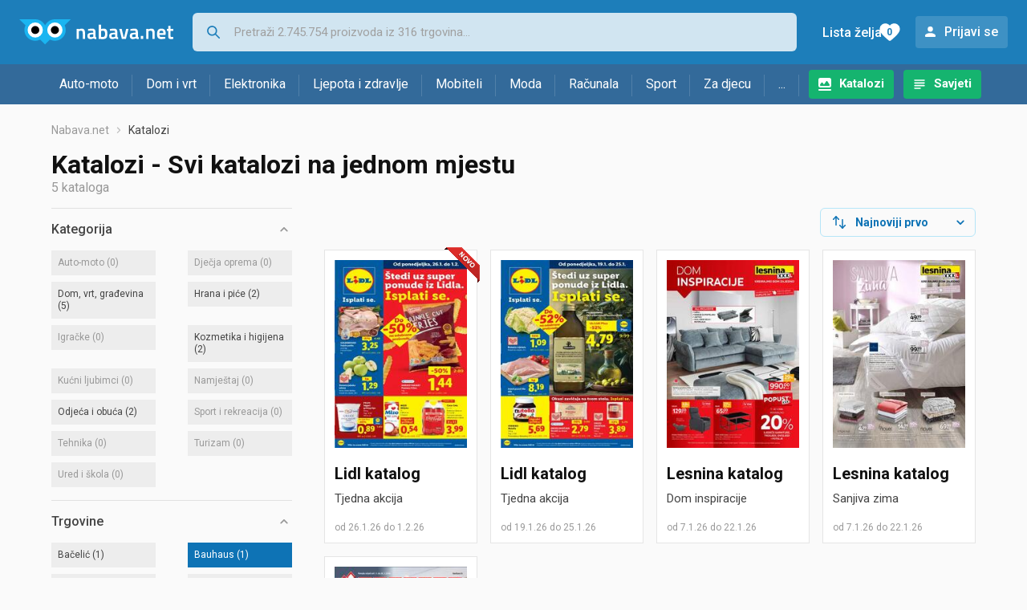

--- FILE ---
content_type: text/html;charset=utf-8
request_url: https://www.nabava.net/katalozi?&s=31&s=3&s=32
body_size: 9481
content:
































   
   
   
   
      
   













































   
   
   
   
      
   








<!DOCTYPE html>
<html lang="hr">
<head>
    <meta charset="utf-8">

    
    
     
     
    <title>Katalozi - Svi katalozi na jednom mjestu</title>
    <meta http-equiv="X-UA-Compatible" content="IE=edge">
    <meta name="viewport" content="width=device-width, initial-scale=1, maximum-scale=1, shrink-to-fit=no, user-scalable=0">
    <meta name="mobile-web-app-capable" content="yes">
    <meta name="apple-mobile-web-app-capable" content="yes">
    <meta name="apple-mobile-web-app-status-bar-style" content="black-translucent">

    
    <meta name="referrer" content="origin-when-cross-origin">

    <meta name="description" content="Svi katalozi, akcije i popusti na jednom mjestu. Lidl, Kaufland, Konzum, Plodine, Interspar, DM katalog.">

    
    
    <meta name="apple-itunes-app" content="app-id=1100660049">
    
    

    <meta property="og:title" content="Katalozi - Svi katalozi na jednom mjestu">
    
    

    
    
        <meta name="robots" content="NOINDEX" data-log-ga-event data-event-category="Errors & warnings" data-event-action="NOINDEX" data-event-label="REQUESTED_URL: katalozi" data-trigger="non-interaction" />
        
    

    <link rel="icon" href="/static/slike/favicon.ico">
    <link rel="apple-touch-icon" href="/static/slike/logo/apple-touch-icon-graybg.png">
    <link rel="search" href="https://www.nabava.net/static/opensearch/nabava.net-opensearch.xml" title="Pretraživanje Nabava.net" type="application/opensearchdescription+xml">
    

    

    
































   
   
   
   
      
   















    
    
    
    
    <link rel="stylesheet" type="text/css" media="screen" href="/bundles/css/gzip_N377395562/vendor.css" />


    
    <script type="text/javascript" src="/bundles/js/gzip_N442858653/vendor.js" ></script>

    
    

    
    <link rel="stylesheet" type="text/css" media="screen" href="/bundles/css/gzip_N1263239885/redesign2020.css" />


    
    <script type="text/javascript" src="/bundles/js/gzip_1034850258/redesign2020.js" ></script>


    <script type="text/javascript">
      site.state.ctx = "";
   	  site.state.currentPage = "catalogs";
      site.state.idsToCheck = [];
   	  site.state.productId = "";
   	  site.state.requestedUrl = "katalozi";
      site.state.user.hashedEmail = "";
      site.state.user.gaId = "";
      site.state.user.loggedIn = false;
      site.state.noOfItemsInAutocomplete = 6;
   	  site.state.webDomainId = 1;
      site.state.urls = {
              chartjs: "/static/redesign2020/vendor/Chart.min.js",
              ballooncss: "/static/redesign2020/vendor/balloon.css",
              leafletjs: "/static/redesign2020/vendor/leaflet/leaflet.js",
              leafletcss: "/static/redesign2020/vendor/leaflet/leaflet.css",
              quagga: "/static/redesign2020/vendor/quagga-0.12.1.min.js",
      };
   	  site.init();
   	  
   </script>
   
    
   
   
























































<script async='async' src='https://securepubads.g.doubleclick.net/tag/js/gpt.js' crossorigin="anonymous"></script>

<script type='text/javascript'>
	window.googletag = window.googletag || {cmd: []};
	googletag.cmd.push(function() {
		























































































































	
		
			
				googletag.defineSlot('/1033846/nabava.net_Lijevo_300x250', [[300,160],[300,250],[300,600]], 'div-gpt-ad-1347027521651-Lijevo_300x250').addService(googletag.pubads());
				
			
			
		
	

















































































































































































































































	
		
			
				googletag.defineSlot('/1033846/nabava.net_Sredina_1x1', [[1,1],[300,50],[300,100],[300,150],[300,250],[320,50],[320,100],[728,90],[970,90],[970,250]], 'div-gpt-ad-1347027521651-Sredina_1x1').addService(googletag.pubads());
				
			
			
		
	


























		
		
		
		
			googletag.pubads().setTargeting("dfp_catalo", "many");
		
		
		
			googletag.pubads().setTargeting("uri", "/katalozi");
		
		
			
		googletag.pubads().enableSingleRequest();
		googletag.pubads().collapseEmptyDivs();
 

		googletag.enableServices();
	});
</script>


   
    
    <link rel="stylesheet" href="https://fonts.googleapis.com/css?family=Roboto:300,400,500,700,900&subset=latin,latin-ext&display=swap" />

	
    
































   
   
   
   
      
   






<script>
dataLayer = [];
function gtag(){dataLayer.push(arguments);}


<!-- GA4 Parametri/varijable -->





<!-- GA4 Eventovi -->








</script>

<!-- XXX Seekandhit tracking code -->

  

  
  <!-- XXX Seekandhit tracking code -->
<script>
$(document).on('submit', '.header__search-form', function(){	
  var inputText = $('.header__search-form-input--search').val();
	
  var trackingData = {
    'searchTerm': inputText,
	'selectedTerm': '',
	'pageType': site.state.currentPage,
	'userId': parseInt(site.state.user.gaId) || null,
	'loggedInStatus': site.state.user.loggedIn.toString(),
	'emailValue': site.state.user.hashedEmail || ''
  };
  
  dataLayer.push({
    'event': 'gtmt.search',
    'trackingData': trackingData
  });
})
</script>
  































   
   
   
   
      
   






<!-- XXX Seekandhit tracking code -->
<script>
function calculateRedirectCost(priceArrays, price) {
    for (let i = 0; i < priceArrays.length; i++) {
        // priceArray format: [fromPrice, toPrice, redirectCost]
    	const priceArray = priceArrays[i];
        const fromPrice = priceArray[0];
        const endPrice = priceArray[1];
        const redirectCost = priceArray[2];

        if (endPrice === null) {
            // Handles the case where endPrice is null (infinity)
            if (price >= fromPrice) {
                return redirectCost;
            }
        } else {
            if ((price >= fromPrice) && (price < endPrice)) {
                return redirectCost;
            }
        }
    }
    
    // If no matching range is found (ideally should never happen)
    return null;
}

$(document).on('click', '.offer__buttons-to-store', function () {
	
	<!-- Navigation bar information -->
	var navigationCategory, productCategory, productSubcategory;
	if($("ol.breadcrumbs li").length < 5){
	  var navigationCategory =  $(".breadcrumbs__item:nth-child(2)").find("a").text();
	  var productCategory = $(".breadcrumbs__item:nth-child(3)").find("a").text();
	  var productSubcategory = $(".breadcrumbs__item:nth-child(4)").find("a").text();

	} else {
	  var navigationCategory =  $(".breadcrumbs__item:nth-child(2)").find("a").text();
	  var productCategory = $(".breadcrumbs__item:nth-last-child(3)").find("a").text();
	  var productSubcategory = $(".breadcrumbs__item:nth-last-child(2)").find("a").text();		
	}
	
	<!-- Offer information -->
	var offerName = $(this).closest('.offer').find('.offer__name h2').text();
	var offerId = $(this).closest('.offer').find('.offer__buttons-wishlist').data("id").toString();
	var offerPrice = $(this).closest('.offer').find('.offer__price:first').text().slice(0,-2);
	offerPrice = parseFloat(offerPrice.replace(/\./g, '').replace(',', '.'));
	
	
		
	
	var offerRedirectionPrice = calculateRedirectCost([], offerPrice);
	if (($(this).closest('.offer').hasClass("offer--featured")) && (offerRedirectionPrice !== null)) {
		offerRedirectionPrice *= 1.3;
		offerRedirectionPrice = parseFloat(offerRedirectionPrice.toFixed(2));
	}
	
	<!-- Product information -->
	var productName = $(".product-page__title").text();
	var productId = site.state.productId;
	
	
	<!-- Other information -->
	var pageType = site.state.currentPage;
	var currency = 'EUR';
	var userId = parseInt(site.state.user.gaId) || null;
	var loggedInStatus = site.state.user.loggedIn.toString();
	var emailValue = site.state.user.hashedEmail || '';
	
	dataLayer.push({
		'event': 'gtmt.paidClick',
		'trackingData':{
			'navigationCategory': navigationCategory,
			'productCategory': productCategory,
			'productSubcategory': productSubcategory,
			'offerName': offerName,
			'offerId': offerId,
			'offerPrice': offerPrice,
			'offerRedirectionPrice': offerRedirectionPrice,
			'pageType': pageType,
			'currency': currency,
			'userId': userId,
			'productId': productId,
			'productName': productName,
			'loggedInStatus': loggedInStatus,
			'emailValue': emailValue
		}
	});
});

</script>


<!-- Google Tag Manager -->
<script>(function(w,d,s,l,i){w[l]=w[l]||[];w[l].push({'gtm.start':
new Date().getTime(),event:'gtm.js'});var f=d.getElementsByTagName(s)[0],
j=d.createElement(s),dl=l!='dataLayer'?'&l='+l:'';j.async=true;j.src=
'https://www.googletagmanager.com/gtm.js?id='+i+dl;f.parentNode.insertBefore(j,f);
})(window,document,'script','dataLayer','GTM-TMSBNPC');</script>
<!-- End Google Tag Manager -->
        
    <script type="application/ld+json">
    {
      "@context" : "https://schema.org",
      "@type" : "WebSite",
      "name" : "Nabava.net",
      "url" : "https://www.nabava.net"
    }
  </script>
  
</head>


<body  >
    <header class="header ">
        <div class="header__first-row">
            <a class="header__logo header__logo--full" href="/" title="Nabava.net - gdje pametna kupnja započinje"><img src="/static/redesign2020/images/logo-full-1.svg" alt="Nabava.net" width="229" height="40"></a>
            <a class="header__logo header__logo--normal" href="/" title="Nabava.net - gdje pametna kupnja započinje"><img src="/static/redesign2020/images/logo-simple-1.svg" alt="Nabava.net" width="192" height="32"></a>
            <a class="header__logo header__logo--minimal" href="/" title="Nabava.net - gdje pametna kupnja započinje"><img src="/static/redesign2020/images/logo-basic.svg" alt="Nabava.net" width="65" height="32"></a>

            <form class="header__search-form" action="/search.php" method="GET">
                
	                
                <input class="header__search-form-input header__search-form-input--search" id="headerSearch" type="search" name="q" autocomplete="off" tabIndex="1" placeholder="Pretraži 2.745.754 proizvoda iz 316 trgovina..." value="" >
		        
                
                
                
            </form>
            
            <div class="header__first-row-links">
				
	                <a class='header__link header__link-catalog' href="/katalozi">Katalozi</a>
                
                
	                
	                
	                	
	                	<a class='header__link header__link-articles' href="/clanci">Savjeti</a>
	                	
                	
                
                <a class='header__link header__link-wishlist' href="/wishlist">
                	<span class="header__link-wishlist-label">Lista želja</span>
                	<span class="header__link-wishlist-counter wishlist-quantity">0</span>
                </a>

                
                    
                    
                        <div data-modal-url="/login" class='header__link header__link-login' data-show-modal>Prijavi se</div>
                    
                
            </div>
            <div class="header__toggle-buttons">
                <div class="header__toggle-search"></div>
                
                <a href="/wishlist" class="header__link header__link-wishlist hidden--desktop hidden--tablet">
                    <span class="header__link-wishlist-counter wishlist-quantity ">0</span>
                </a>
                <div class="header__toggle-menu"></div>
            </div>
        </div>

        <nav class="nav" data-body-scroll-lock-ignore="true">
            <div class="nav__links">
                
                
            
            
            	  
	                <a class='nav__link nav__link--catalog' href="/katalozi">Katalozi</a>
                
                
                
                   
                   <a class='nav__link nav__link--articles' href="/clanci">Savjeti</a>
                
                 

            </div>

            
            
                
                
                    <a href="/logout" class='nav__account-login'>Prijavi se</a>
                
            

            <ul class="nav__sections">
                
                
                    <li class="nav__section" data-name="2188">
                        
                        <a class="nav__section-name " href="/auto-moto">Auto-moto</a>
                        
                        
                        
                        <div class="nav__section-dropdown nav__section-dropdown--left">
                            <div class="nav__popular-categories">
                                <div class="nav__popular-categories-title">Popularno</div>
                                
                                
                                    <a class="nav__popular-category" href="/zimske-auto-gume">Zimske auto gume</a>
                                
                                    <a class="nav__popular-category" href="/cjelogodisnje-gume">Cjelogodišnje gume</a>
                                
                                    <a class="nav__popular-category" href="/ljetne-auto-gume">Ljetne auto gume</a>
                                
                                    <a class="nav__popular-category" href="/auto-zarulje">Auto žarulje</a>
                                
                                    <a class="nav__popular-category" href="/polirke">Polirke</a>
                                
                            </div>
                            
                            <div class="nav__popular-categories">
                                <div class="nav__popular-categories-title">Izdvojeno</div>
                                
                                    <a class="nav__popular-category" href="/punjaci-za-elektricna-vozila">Punjači za električna vozila</a>
                                
                                    <a class="nav__popular-category" href="/autoradio">Autoradio</a>
                                
                                    <a class="nav__popular-category" href="/autopresvlake">Autopresvlake</a>
                                
                                    <a class="nav__popular-category" href="/kamere-za-auto">Kamere za auto</a>
                                
                                    <a class="nav__popular-category" href="/auto-cerade">Auto cerade</a>
                                
                            </div>                            
                            
                            <div class="nav__loading"><div class="nav__loading__loader"></div></div>
                            
                        </div>
                    </li>
                
                
                    <li class="nav__section" data-name="2191">
                        
                        <a class="nav__section-name " href="/dom-i-vrt">Dom i vrt</a>
                        
                        
                        
                        <div class="nav__section-dropdown nav__section-dropdown--left">
                            <div class="nav__popular-categories">
                                <div class="nav__popular-categories-title">Popularno</div>
                                
                                
                                    <a class="nav__popular-category" href="/stapni-usisavaci">Štapni usisavači</a>
                                
                                    <a class="nav__popular-category" href="/hladnjaci-s-ledenicom">Hladnjaci s ledenicom</a>
                                
                                    <a class="nav__popular-category" href="/perilice-rublja">Perilice rublja</a>
                                
                                    <a class="nav__popular-category" href="/klima-uredaji">Klima uređaji</a>
                                
                                    <a class="nav__popular-category" href="/aparati-za-kavu">Aparati za kavu</a>
                                
                            </div>
                            
                            <div class="nav__popular-categories">
                                <div class="nav__popular-categories-title">Izdvojeno</div>
                                
                                    <a class="nav__popular-category" href="/blanjalice">Blanjalice</a>
                                
                                    <a class="nav__popular-category" href="/pile">Pile</a>
                                
                                    <a class="nav__popular-category" href="/aparati-za-tjesteninu">Aparati za tjesteninu</a>
                                
                                    <a class="nav__popular-category" href="/aparati-za-vakumiranje">Aparati za vakumiranje</a>
                                
                                    <a class="nav__popular-category" href="/grijalice-i-radijatori">Grijalice i radijatori</a>
                                
                            </div>                            
                            
                            <div class="nav__loading"><div class="nav__loading__loader"></div></div>
                            
                        </div>
                    </li>
                
                
                    <li class="nav__section" data-name="2194">
                        
                        <a class="nav__section-name " href="/elektronika">Elektronika</a>
                        
                        
                        
                        <div class="nav__section-dropdown nav__section-dropdown--left">
                            <div class="nav__popular-categories">
                                <div class="nav__popular-categories-title">Popularno</div>
                                
                                
                                    <a class="nav__popular-category" href="/mobiteli">Mobiteli</a>
                                
                                    <a class="nav__popular-category" href="/prijenosna-racunala">Prijenosna računala</a>
                                
                                    <a class="nav__popular-category" href="/monitori">Monitori</a>
                                
                                    <a class="nav__popular-category" href="/televizori">Televizori</a>
                                
                                    <a class="nav__popular-category" href="/graficke-kartice">Grafičke kartice</a>
                                
                            </div>
                            
                            <div class="nav__loading"><div class="nav__loading__loader"></div></div>
                            
                        </div>
                    </li>
                
                
                    <li class="nav__section" data-name="2197">
                        
                        <a class="nav__section-name " href="/ljepota-i-zdravlje">Ljepota i zdravlje</a>
                        
                        
                        
                        <div class="nav__section-dropdown nav__section-dropdown--left">
                            <div class="nav__popular-categories">
                                <div class="nav__popular-categories-title">Popularno</div>
                                
                                
                                    <a class="nav__popular-category" href="/elektricne-cetkice-za-zube">Električne četkice za zube</a>
                                
                                    <a class="nav__popular-category" href="/tlakomjeri">Tlakomjeri</a>
                                
                                    <a class="nav__popular-category" href="/sisaci-i-trimeri">Šišači i trimeri</a>
                                
                                    <a class="nav__popular-category" href="/susilo-za-kosu">Sušilo za kosu</a>
                                
                                    <a class="nav__popular-category" href="/muski-parfemi">Muški parfemi</a>
                                
                            </div>
                            
                            <div class="nav__popular-categories">
                                <div class="nav__popular-categories-title">Izdvojeno</div>
                                
                                    <a class="nav__popular-category" href="/osobne-vage">Osobne vage</a>
                                
                                    <a class="nav__popular-category" href="/aspiratori-za-nos">Aspiratori za nos</a>
                                
                                    <a class="nav__popular-category" href="/ipl-uredaji">IPL uređaji</a>
                                
                                    <a class="nav__popular-category" href="/tlakomjeri">Tlakomjeri</a>
                                
                                    <a class="nav__popular-category" href="/tusevi-za-zube">Tuševi za zube</a>
                                
                            </div>                            
                            
                            <div class="nav__loading"><div class="nav__loading__loader"></div></div>
                            
                        </div>
                    </li>
                
                
                    <li class="nav__section" data-name="2200">
                        
                        <a class="nav__section-name nav__section-name--no-dropdown" href="/mobiteli">Mobiteli</a>
                        
                        
                        
                        <div class="nav__section-dropdown nav__section-dropdown--center">
                            <div class="nav__popular-categories">
                                <div class="nav__popular-categories-title">Popularno</div>
                                
                                
                                    <a class="nav__popular-category" href="/mobiteli">Mobiteli</a>
                                
                            </div>
                            
                            <div class="nav__loading"><div class="nav__loading__loader"></div></div>
                            
                        </div>
                    </li>
                
                
                    <li class="nav__section" data-name="2203">
                        
                        <a class="nav__section-name " href="/moda">Moda</a>
                        
                        
                        
                        <div class="nav__section-dropdown nav__section-dropdown--center">
                            <div class="nav__popular-categories">
                                <div class="nav__popular-categories-title">Popularno</div>
                                
                                
                                    <a class="nav__popular-category" href="/satovi">Satovi</a>
                                
                                    <a class="nav__popular-category" href="/muske-jakne-i-kaputi">Muške jakne i kaputi</a>
                                
                                    <a class="nav__popular-category" href="/zenske-jakne">Ženske jakne</a>
                                
                                    <a class="nav__popular-category" href="/zenske-cizme-i-gleznjace">Ženske čizme i gležnjače</a>
                                
                                    <a class="nav__popular-category" href="/muske-cipele">Muške cipele</a>
                                
                            </div>
                            
                            <div class="nav__popular-categories">
                                <div class="nav__popular-categories-title">Izdvojeno</div>
                                
                                    <a class="nav__popular-category" href="/novcanici">Novčanici</a>
                                
                                    <a class="nav__popular-category" href="/putni-jastuci">Putni jastuci</a>
                                
                                    <a class="nav__popular-category" href="/neseseri">Neseseri</a>
                                
                                    <a class="nav__popular-category" href="/kisobrani">Kišobrani</a>
                                
                                    <a class="nav__popular-category" href="/uklanjaci-mucica">Uklanjači mucica</a>
                                
                            </div>                            
                            
                            <div class="nav__loading"><div class="nav__loading__loader"></div></div>
                            
                        </div>
                    </li>
                
                
                    <li class="nav__section" data-name="2206">
                        
                        <a class="nav__section-name " href="/racunala">Računala</a>
                        
                        
                        
                        <div class="nav__section-dropdown nav__section-dropdown--center">
                            <div class="nav__popular-categories">
                                <div class="nav__popular-categories-title">Popularno</div>
                                
                                
                                    <a class="nav__popular-category" href="/prijenosna-racunala">Prijenosna računala</a>
                                
                                    <a class="nav__popular-category" href="/monitori">Monitori</a>
                                
                                    <a class="nav__popular-category" href="/graficke-kartice">Grafičke kartice</a>
                                
                                    <a class="nav__popular-category" href="/radna-memorija-ram">Radna memorija (RAM)</a>
                                
                                    <a class="nav__popular-category" href="/ssd-disk">SSD disk</a>
                                
                            </div>
                            
                            <div class="nav__popular-categories">
                                <div class="nav__popular-categories-title">Izdvojeno</div>
                                
                                    <a class="nav__popular-category" href="/access-point">Access point</a>
                                
                                    <a class="nav__popular-category" href="/e-book-reader">E-Book reader</a>
                                
                                    <a class="nav__popular-category" href="/gaming-volani">Gaming volani</a>
                                
                                    <a class="nav__popular-category" href="/olovke-za-tablete">Olovke za tablete</a>
                                
                                    <a class="nav__popular-category" href="/graficki-tableti">Grafički tableti</a>
                                
                            </div>                            
                            
                            <div class="nav__loading"><div class="nav__loading__loader"></div></div>
                            
                        </div>
                    </li>
                
                
                    <li class="nav__section" data-name="2209">
                        
                        <a class="nav__section-name " href="/sport">Sport</a>
                        
                        
                        
                        <div class="nav__section-dropdown nav__section-dropdown--right">
                            <div class="nav__popular-categories">
                                <div class="nav__popular-categories-title">Popularno</div>
                                
                                
                                    <a class="nav__popular-category" href="/trake-za-trcanje">Trake za trčanje</a>
                                
                                    <a class="nav__popular-category" href="/elektricni-romobili">Električni romobili</a>
                                
                                    <a class="nav__popular-category" href="/fitness-narukvice-i-satovi">Fitness narukvice i satovi</a>
                                
                                    <a class="nav__popular-category" href="/elektricni-bicikli">Električni bicikli</a>
                                
                                    <a class="nav__popular-category" href="/bicikli">Bicikli</a>
                                
                            </div>
                            
                            <div class="nav__popular-categories">
                                <div class="nav__popular-categories-title">Izdvojeno</div>
                                
                                    <a class="nav__popular-category" href="/hoverboard">Hoverboard</a>
                                
                                    <a class="nav__popular-category" href="/steperi">Steperi</a>
                                
                                    <a class="nav__popular-category" href="/sobni-bicikli">Sobni bicikli</a>
                                
                                    <a class="nav__popular-category" href="/utezi-i-sipke">Utezi i šipke</a>
                                
                                    <a class="nav__popular-category" href="/orbitrek">Orbitrek</a>
                                
                                    <a class="nav__popular-category" href="/proteini">Proteini</a>
                                
                            </div>                            
                            
                            <div class="nav__loading"><div class="nav__loading__loader"></div></div>
                            
                        </div>
                    </li>
                
                
                    <li class="nav__section" data-name="2212">
                        
                        <a class="nav__section-name " href="/za-djecu">Za djecu</a>
                        
                        
                        
                        <div class="nav__section-dropdown nav__section-dropdown--right">
                            <div class="nav__popular-categories">
                                <div class="nav__popular-categories-title">Popularno</div>
                                
                                
                                    <a class="nav__popular-category" href="/drustvene-igre">Društvene igre</a>
                                
                                    <a class="nav__popular-category" href="/lego-kocke">Lego kocke</a>
                                
                                    <a class="nav__popular-category" href="/djecji-satovi">Dječji satovi</a>
                                
                                    <a class="nav__popular-category" href="/autosjedalice">Autosjedalice</a>
                                
                                    <a class="nav__popular-category" href="/djecja-kolica">Dječja kolica</a>
                                
                            </div>
                            
                            <div class="nav__popular-categories">
                                <div class="nav__popular-categories-title">Izdvojeno</div>
                                
                                    <a class="nav__popular-category" href="/auti-za-djecu">Auti za djecu</a>
                                
                                    <a class="nav__popular-category" href="/djecja-zastita">Dječja zaštita</a>
                                
                                    <a class="nav__popular-category" href="/putni-krevetici">Putni krevetići</a>
                                
                                    <a class="nav__popular-category" href="/baby-monitori">Baby Monitori</a>
                                
                                    <a class="nav__popular-category" href="/njihaljke-za-bebe">Njihaljke za bebe</a>
                                
                            </div>                            
                            
                            <div class="nav__loading"><div class="nav__loading__loader"></div></div>
                            
                        </div>
                    </li>
                
                
                    <li class="nav__section" data-name="2215">
                        
                        <a class="nav__section-name " href="/ostalo">...</a>
                        
                        
                        
                        <div class="nav__section-dropdown nav__section-dropdown--right">
                            <div class="nav__popular-categories">
                                <div class="nav__popular-categories-title">Popularno</div>
                                
                                
                                    <a class="nav__popular-category" href="/nekategorizirano">Nekategorizirano</a>
                                
                                    <a class="nav__popular-category" href="/baterije">Baterije</a>
                                
                                    <a class="nav__popular-category" href="/kalkulatori">Kalkulatori</a>
                                
                                    <a class="nav__popular-category" href="/kave">Kave</a>
                                
                                    <a class="nav__popular-category" href="/papiri">Papiri</a>
                                
                            </div>
                            
                            <div class="nav__loading"><div class="nav__loading__loader"></div></div>
                            
                        </div>
                    </li>
                
            </ul>
        </nav>

    </header>

    <div class="content-overlay "></div>

    <main class="content  ">

        
        
       	























	
			
		
			
			
				
				
					
					<div class="topbannercontainer">		
					
					<div id='div-gpt-ad-1347027521651-Sredina_1x1'>
						<script>
						googletag.cmd.push(function() { googletag.display('div-gpt-ad-1347027521651-Sredina_1x1'); });
						</script>
					</div>
					
					
					</div>		
						
				
			
		
	


        

        
         



































   
   
   
   
      
   





















<nav>
    <ol class="breadcrumbs ">
        
            <li class="breadcrumbs__item">
                <a class="breadcrumbs__link" href="/" title="Nabava.net">Nabava.net</a>
                
                
            </li>
        
        
            
            
                
                
                

                
                
                
            
        

        
        
        
            
        
        
            <li class="breadcrumbs__item"><span class="breadcrumbs__last-item">Katalozi</span></li>
        
    </ol>
</nav>

<script type="application/ld+json">
{
  "@context": "https://schema.org",
  "@type": "BreadcrumbList",
  "itemListElement": [{
	"@type": "ListItem", "position": 1, "name": "Nabava.net", "item": "https://www.nabava.net"}
 ] }
</script>

<h1 class="page-title page-title--with-result-number">Katalozi - Svi katalozi na jednom mjestu</h1>
<div class="page-result-number page-result-number--catalogs">
    5
    kataloga
</div>

<div class="container-with-sidebar">
    <div class="container-with-sidebar__contents">
        































   
   
   
   
      
   










<div class="search-results-header">

	
    
   	
		<div class="search-results-header__filters">
	        <div class="search-results-header__button search-results-header__button--filter hidden--desktop" data-action="open-filter-sidebar">
	          <img src="/static/redesign2020/images/filter-icon.svg" alt="Filtriraj">
	          <span>Filtriraj</span>
	        </div>
	    </div>
    
    	<div class="search-results-header__user-settings">
	        
	        <form id="catalog-header-form" action="/katalozi" method="get">
	   			<div class="user-settings-dropdown user-settings-dropdown--sort">
		            <select id="kPostavke.sortTypeCatalog" name="kPostavke.sortTypeCatalog" class="user-settings-dropdown__select" data-event-label="Catalog view preferences search sort change" data-event-category="UI events" data-event-action="Catalog view preferences click" data-event-trigger="onchange">
		                
		                    <option value="1">
		                        Najnoviji prvo
		                    </option>
		                
		                    <option value="2">
		                        Istječu prvo
		                    </option>
		                
		                    <option value="3">
		                        Najpopularniji prvo
		                    </option>
		                
		            </select>
	        	</div>
	        </form>
        </div>
        
</div>

<div class="catalog-grid">
    
        
































   
   
   
   
      
   

























<div class="catalog new-badge new-badge--with-border">
    <a title="Lidl - Tjedna akcija (Otvara u novom prozoru)" href="/out.php?catalog=95147&fullUrl=https%3a%2f%2fwww.nabava.net%2fkatalozi%2flidl-katalog" data-log-ga-event data-event-category="Catalog click" data-event-action="CatalogStore Lidl" data-event-label="CatalogId 95147">
        <img class="catalog__image" src="/slike/katalozi/2026/01/95147/thumb_lidl.jpg" alt="Lidl - Tjedna akcija"  loading="lazy" width="150" height="212" />
        <h2 class="catalog__store">Lidl
            katalog
        </h2>
    </a>
    <h3 class="catalog__name">
        Tjedna akcija
        
    </h3>
    <div class="catalog__period">
        
            od 26.1.26
        
        
            
            
                do 1.2.26
            
        
    </div>
</div>
    
        
































   
   
   
   
      
   

























<div class="catalog ">
    <a title="Lidl - Tjedna akcija (Otvara u novom prozoru)" href="/out.php?catalog=95047&fullUrl=https%3a%2f%2fwww.nabava.net%2fkatalozi%2flidl__950474" data-log-ga-event data-event-category="Catalog click" data-event-action="CatalogStore Lidl" data-event-label="CatalogId 95047">
        <img class="catalog__image" src="/slike/katalozi/2026/01/95047/thumb_lidl.jpg" alt="Lidl - Tjedna akcija"  loading="lazy" width="150" height="212" />
        <h2 class="catalog__store">Lidl
            katalog
        </h2>
    </a>
    <h3 class="catalog__name">
        Tjedna akcija
        
    </h3>
    <div class="catalog__period">
        
            od 19.1.26
        
        
            
            
                do 25.1.26
            
        
    </div>
</div>
    
        
































   
   
   
   
      
   

























<div class="catalog ">
    <a title="Lesnina - Dom inspiracije (Otvara u novom prozoru)" href="/out.php?catalog=94947&fullUrl=https%3a%2f%2fwww.nabava.net%2fkatalozi%2flesnina-katalog" data-log-ga-event data-event-category="Catalog click" data-event-action="CatalogStore Lesnina" data-event-label="CatalogId 94947">
        <img class="catalog__image" src="/slike/katalozi/2026/01/94947/thumb_lesnina.jpg" alt="Lesnina - Dom inspiracije"  loading="lazy" width="150" height="212" />
        <h2 class="catalog__store">Lesnina
            katalog
        </h2>
    </a>
    <h3 class="catalog__name">
        Dom inspiracije
        
    </h3>
    <div class="catalog__period">
        
            od 7.1.26
        
        
            
            
                do 22.1.26
            
        
    </div>
</div>
    
        
































   
   
   
   
      
   

























<div class="catalog ">
    <a title="Lesnina - Sanjiva zima (Otvara u novom prozoru)" href="/out.php?catalog=94945&fullUrl=https%3a%2f%2fwww.nabava.net%2fkatalozi%2flesnina__949454" data-log-ga-event data-event-category="Catalog click" data-event-action="CatalogStore Lesnina" data-event-label="CatalogId 94945">
        <img class="catalog__image" src="/slike/katalozi/2026/01/94945/thumb_lesnina.jpg" alt="Lesnina - Sanjiva zima"  loading="lazy" width="150" height="212" />
        <h2 class="catalog__store">Lesnina
            katalog
        </h2>
    </a>
    <h3 class="catalog__name">
        Sanjiva zima
        
    </h3>
    <div class="catalog__period">
        
            od 7.1.26
        
        
            
            
                do 22.1.26
            
        
    </div>
</div>
    
        
































   
   
   
   
      
   

























<div class="catalog ">
    <a title="Bauhaus - Siječanj (Otvara u novom prozoru)" href="/out.php?catalog=94931&fullUrl=https%3a%2f%2fwww.nabava.net%2fkatalozi%2fbauhaus-katalog" data-log-ga-event data-event-category="Catalog click" data-event-action="CatalogStore Bauhaus" data-event-label="CatalogId 94931">
        <img class="catalog__image" src="/slike/katalozi/2026/01/94931/thumb_bauhaus.jpg" alt="Bauhaus - Siječanj"  loading="lazy" width="150" height="212" />
        <h2 class="catalog__store">Bauhaus
            katalog
        </h2>
    </a>
    <h3 class="catalog__name">
        Siječanj
        
    </h3>
    <div class="catalog__period">
        
            od 1.1.26
        
        
            
            
                do 28.1.26
            
        
    </div>
</div>
    
</div>

    </div>
    































   
   
   
   
      
   














<div class="sidebar sidebar--filter" data-body-scroll-lock-ignore="true">
	<div class="sidebar__overlay"></div>
	
	<div class="close-sidebar hidden--desktop">
	  <span class="close-sidebar__text">Filtriraj rezultate</span>
	  <div class="close-sidebar__icon-wrapper" data-action="open-filter-sidebar">
	    <img class="close-sidebar__icon" src="/static/redesign2020/images/close.svg">
	  </div>
	</div>


	

    
    <div class="filter filter--opened">
        <div class="filter__name" data-action="open-filter">
            Kategorija
        </div>

        <div class="filter__items">
            
                
                    
                    
                        
                    
                
                
                
                
                
                
































   
   
   
   
      
   








































		
		
			<div
				class="filter__item   filter__item--without-products"
				data-id="filter-item-id-1"
				>
				
				<span class="name">Auto-moto</span>
				
					<span class="filter-count">(0)</span>
				
			</div>
		
	

            
                
                    
                    
                        
                    
                
                
                
                
                
                
































   
   
   
   
      
   








































		
		
			<div
				class="filter__item   filter__item--without-products"
				data-id="filter-item-id-3"
				>
				
				<span class="name">Dječja oprema</span>
				
					<span class="filter-count">(0)</span>
				
			</div>
		
	

            
                
                    
                    
                        
                    
                
                
                
                
                
                
































   
   
   
   
      
   








































		
			<a href="/katalozi?&s=31&s=3&s=32&c=2"
				class="filter__item  "
				data-action='select-filter-item'
				data-id="filter-item-id-2" rel="nofollow">
				 <span class="name">Dom, vrt, građevina </span> 
					<span class="filter-count">(5)</span>
				
			</a>
		
		
	

            
                
                    
                    
                        
                    
                
                
                
                
                
                
































   
   
   
   
      
   








































		
			<a href="/katalozi?&s=31&s=3&s=32&c=4"
				class="filter__item  "
				data-action='select-filter-item'
				data-id="filter-item-id-4" rel="nofollow">
				 <span class="name">Hrana i piće </span> 
					<span class="filter-count">(2)</span>
				
			</a>
		
		
	

            
                
                    
                    
                        
                    
                
                
                
                
                
                
































   
   
   
   
      
   








































		
		
			<div
				class="filter__item   filter__item--without-products"
				data-id="filter-item-id-41"
				>
				
				<span class="name">Igračke</span>
				
					<span class="filter-count">(0)</span>
				
			</div>
		
	

            
                
                    
                    
                        
                    
                
                
                
                
                
                
































   
   
   
   
      
   








































		
			<a href="/katalozi?&s=31&s=3&s=32&c=5"
				class="filter__item  "
				data-action='select-filter-item'
				data-id="filter-item-id-5" rel="nofollow">
				 <span class="name">Kozmetika i higijena</span> 
					<span class="filter-count">(2)</span>
				
			</a>
		
		
	

            
                
                    
                    
                        
                    
                
                
                
                
                
                
































   
   
   
   
      
   








































		
		
			<div
				class="filter__item   filter__item--without-products"
				data-id="filter-item-id-10"
				>
				
				<span class="name">Kućni ljubimci</span>
				
					<span class="filter-count">(0)</span>
				
			</div>
		
	

            
                
                    
                    
                        
                    
                
                
                
                
                
                
































   
   
   
   
      
   








































		
		
			<div
				class="filter__item   filter__item--without-products"
				data-id="filter-item-id-6"
				>
				
				<span class="name">Namještaj</span>
				
					<span class="filter-count">(0)</span>
				
			</div>
		
	

            
                
                    
                    
                        
                    
                
                
                
                
                
                
































   
   
   
   
      
   








































		
			<a href="/katalozi?&s=31&s=3&s=32&c=7"
				class="filter__item  "
				data-action='select-filter-item'
				data-id="filter-item-id-7" rel="nofollow">
				 <span class="name">Odjeća i obuća </span> 
					<span class="filter-count">(2)</span>
				
			</a>
		
		
	

            
                
                    
                    
                        
                    
                
                
                
                
                
                
































   
   
   
   
      
   








































		
		
			<div
				class="filter__item   filter__item--without-products"
				data-id="filter-item-id-8"
				>
				
				<span class="name">Sport i rekreacija</span>
				
					<span class="filter-count">(0)</span>
				
			</div>
		
	

            
                
                    
                    
                        
                    
                
                
                
                
                
                
































   
   
   
   
      
   








































		
		
			<div
				class="filter__item   filter__item--without-products"
				data-id="filter-item-id-9"
				>
				
				<span class="name">Tehnika</span>
				
					<span class="filter-count">(0)</span>
				
			</div>
		
	

            
                
                    
                    
                        
                    
                
                
                
                
                
                
































   
   
   
   
      
   








































		
		
			<div
				class="filter__item   filter__item--without-products"
				data-id="filter-item-id-11"
				>
				
				<span class="name">Turizam</span>
				
					<span class="filter-count">(0)</span>
				
			</div>
		
	

            
                
                    
                    
                        
                    
                
                
                
                
                
                
































   
   
   
   
      
   








































		
		
			<div
				class="filter__item   filter__item--without-products"
				data-id="filter-item-id-40"
				>
				
				<span class="name">Ured i škola</span>
				
					<span class="filter-count">(0)</span>
				
			</div>
		
	

            
        </div>
    </div>

    
    

    <div class="filter filter--opened">
        <div class="filter__name" data-action="open-filter">
            Trgovine
        </div>

        <div class="filter__items">
            <a href="/katalozi?&s=31&s=3&s=32&s=793"
				class="filter__item  "
				data-action='select-filter-item'
				data-id="filter-item-id-793" rel="nofollow">
				 <span class="name">Bačelić</span> 
					<span class="filter-count">(1)</span>
				
			</a>
		
		
	

            
        
            
            
        
            
            
        
            
            
        
            
            
                
                    
                        
                        
                    
                    
                
                
                
                

                
































   
   
   
   
      
   








































		
			<a href="/katalozi?12"
				class="filter__item filter__item--selected "
				data-action='select-filter-item'
				data-id="filter-item-id-3" rel="nofollow">
				 <span class="name">Bauhaus</span> 
					<span class="filter-count">(1)</span>
				
			</a>
		
		
	

            
        
            
            
        
            
            
        
            
            
        
            
            
        
            
            
        
            
            
        
            
            
                
                    
                    
                        
                    
                
                
                
                

                
































   
   
   
   
      
   








































		
			<a href="/katalozi?&s=31&s=3&s=32&s=61"
				class="filter__item  "
				data-action='select-filter-item'
				data-id="filter-item-id-61" rel="nofollow">
				 <span class="name">Bipa</span> 
					<span class="filter-count">(2)</span>
				
			</a>
		
		
	

            
        
            
            
        
            
            
        
            
            
        
            
            
        
            
            
        
            
            
        
            
            
        
            
            
        
            
            
        
            
            
        
            
            
        
            
            
        
            
            
        
            
            
        
            
            
        
            
            
        
            
            
        
            
            
        
            
            
        
            
            
        
            
            
        
            
            
        
            
            
        
            
            
        
            
            
        
            
            
        
            
            
        
            
            
        
            
            
        
            
            
        
            
            
        
            
            
        
            
            
        
            
            
        
            
            
        
            
            
        
            
            
        
            
            
        
            
            
        
            
            
        
            
            
        
            
            
        
            
            
        
            
            
        
            
            
        
            
            
        
            
            
        
            
            
                
                    
                    
                        
                    
                
                
                
                

                
































   
   
   
   
      
   








































		
			<a href="/katalozi?&s=31&s=3&s=32&s=784"
				class="filter__item  "
				data-action='select-filter-item'
				data-id="filter-item-id-784" rel="nofollow">
				 <span class="name">Euro Spin</span> 
					<span class="filter-count">(1)</span>
				
			</a>
		
		
	

            
        
            
            
        
            
            
        
            
            
        
            
            
        
            
            
        
            
            
        
            
            
        
            
            
        
            
            
        
            
            
        
            
            
        
            
            
        
            
            
        
            
            
        
            
            
        
            
            
        
            
            
        
            
            
        
            
            
        
            
            
        
            
            
        
            
            
        
            
            
        
            
            
        
            
            
        
            
            
        
            
            
                
                    
                    
                        
                    
                
                
                
                

                
































   
   
   
   
      
   








































		
			<a href="/katalozi?&s=31&s=3&s=32&s=18"
				class="filter__item  "
				data-action='select-filter-item'
				data-id="filter-item-id-18" rel="nofollow">
				 <span class="name">Harvey Norman</span> 
					<span class="filter-count">(1)</span>
				
			</a>
		
		
	

            
        
            
            
        
            
            
        
            
            
        
            
            
        
            
            
        
            
            
        
            
            
        
            
            
        
            
            
        
            
            
        
            
            
                
                    
                    
                        
                    
                
                
                
                

                
































   
   
   
   
      
   








































		
			<a href="/katalozi?&s=31&s=3&s=32&s=838"
				class="filter__item  "
				data-action='select-filter-item'
				data-id="filter-item-id-838" rel="nofollow">
				 <span class="name">Igračke Denis</span> 
					<span class="filter-count">(1)</span>
				
			</a>
		
		
	

            
        
            
            
        
            
            
        
            
            
        
            
            
        
            
            
                
                    
                    
                        
                    
                
                
                
                

                
































   
   
   
   
      
   








































		
			<a href="/katalozi?&s=31&s=3&s=32&s=21"
				class="filter__item  "
				data-action='select-filter-item'
				data-id="filter-item-id-21" rel="nofollow">
				 <span class="name">Interspar</span> 
					<span class="filter-count">(3)</span>
				
			</a>
		
		
	

            
        
            
            
        
            
            
        
            
            
        
            
            
        
            
            
                
                    
                    
                        
                    
                
                
                
                

                
































   
   
   
   
      
   








































		
			<a href="/katalozi?&s=31&s=3&s=32&s=23"
				class="filter__item  "
				data-action='select-filter-item'
				data-id="filter-item-id-23" rel="nofollow">
				 <span class="name">Jysk</span> 
					<span class="filter-count">(2)</span>
				
			</a>
		
		
	

            
        
            
            
                
                    
                    
                        
                    
                
                
                
                

                
































   
   
   
   
      
   








































		
			<a href="/katalozi?&s=31&s=3&s=32&s=24"
				class="filter__item  "
				data-action='select-filter-item'
				data-id="filter-item-id-24" rel="nofollow">
				 <span class="name">Kaufland</span> 
					<span class="filter-count">(2)</span>
				
			</a>
		
		
	

            
        
            
            
        
            
            
        
            
            
        
            
            
        
            
            
        
            
            
        
            
            
        
            
            
                
                    
                    
                        
                    
                
                
                
                

                
































   
   
   
   
      
   








































		
			<a href="/katalozi?&s=31&s=3&s=32&s=27"
				class="filter__item  "
				data-action='select-filter-item'
				data-id="filter-item-id-27" rel="nofollow">
				 <span class="name">Konzum</span> 
					<span class="filter-count">(1)</span>
				
			</a>
		
		
	

            
        
            
            
        
            
            
        
            
            
                
                    
                    
                        
                    
                
                
                
                

                
































   
   
   
   
      
   








































		
			<a href="/katalozi?&s=31&s=3&s=32&s=29"
				class="filter__item  "
				data-action='select-filter-item'
				data-id="filter-item-id-29" rel="nofollow">
				 <span class="name">KTC</span> 
					<span class="filter-count">(4)</span>
				
			</a>
		
		
	

            
        
            
            
        
            
            
        
            
            
        
            
            
        
            
            
        
            
            
                
                    
                        
                        
                    
                    
                
                
                
                

                
































   
   
   
   
      
   








































		
			<a href="/katalozi?&s=3&s=32"
				class="filter__item filter__item--selected "
				data-action='select-filter-item'
				data-id="filter-item-id-31" rel="nofollow">
				 <span class="name">Lesnina</span> 
					<span class="filter-count">(2)</span>
				
			</a>
		
		
	

            
        
            
            
        
            
            
                
                    
                        
                        
                    
                    
                
                
                
                

                
































   
   
   
   
      
   








































		
			<a href="/katalozi?&s=31&s=3"
				class="filter__item filter__item--selected "
				data-action='select-filter-item'
				data-id="filter-item-id-32" rel="nofollow">
				 <span class="name">Lidl</span> 
					<span class="filter-count">(2)</span>
				
			</a>
		
		
	

            
        
            
            
        
            
            
        
            
            
        
            
            
        
            
            
        
            
            
        
            
            
        
            
            
        
            
            
        
            
            
        
            
            
        
            
            
        
            
            
        
            
            
        
            
            
        
            
            
        
            
            
        
            
            
                
                    
                    
                        
                    
                
                
                
                

                
































   
   
   
   
      
   








































		
			<a href="/katalozi?&s=31&s=3&s=32&s=37"
				class="filter__item  "
				data-action='select-filter-item'
				data-id="filter-item-id-37" rel="nofollow">
				 <span class="name">Metro</span> 
					<span class="filter-count">(2)</span>
				
			</a>
		
		
	

            
        
            
            
        
            
            
        
            
            
        
            
            
        
            
            
        
            
            
        
            
            
        
            
            
        
            
            
        
            
            
        
            
            
        
            
            
        
            
            
        
            
            
        
            
            
        
            
            
        
            
            
        
            
            
        
            
            
        
            
            
        
            
            
        
            
            
        
            
            
        
            
            
        
            
            
        
            
            
        
            
            
        
            
            
        
            
            
        
            
            
        
            
            
        
            
            
        
            
            
        
            
            
                
                    
                    
                        
                    
                
                
                
                

                
































   
   
   
   
      
   








































		
			<a href="/katalozi?&s=31&s=3&s=32&s=44"
				class="filter__item  "
				data-action='select-filter-item'
				data-id="filter-item-id-44" rel="nofollow">
				 <span class="name">Pevex</span> 
					<span class="filter-count">(1)</span>
				
			</a>
		
		
	

            
        
            
            
        
            
            
        
            
            
        
            
            
        
            
            
        
            
            
                
                    
                    
                        
                    
                
                
                
                

                
































   
   
   
   
      
   








































		
			<a href="/katalozi?&s=31&s=3&s=32&s=46"
				class="filter__item  "
				data-action='select-filter-item'
				data-id="filter-item-id-46" rel="nofollow">
				 <span class="name">Plodine</span> 
					<span class="filter-count">(1)</span>
				
			</a>
		
		
	

            
        
            
            
        
            
            
        
            
            
        
            
            
        
            
            
        
            
            
        
            
            
        
            
            
        
            
            
        
            
            
        
            
            
        
            
            
        
            
            
        
            
            
        
            
            
        
            
            
        
            
            
        
            
            
        
            
            
        
            
            
        
            
            
        
            
            
        
            
            
        
            
            
        
            
            
        
            
            
        
            
            
        
            
            
        
            
            
        
            
            
        
            
            
        
            
            
        
            
            
        
            
            
        
            
            
        
            
            
                
                    
                    
                        
                    
                
                
                
                

                
































   
   
   
   
      
   








































		
			<a href="/katalozi?&s=31&s=3&s=32&s=83"
				class="filter__item  "
				data-action='select-filter-item'
				data-id="filter-item-id-83" rel="nofollow">
				 <span class="name">Studenac</span> 
					<span class="filter-count">(1)</span>
				
			</a>
		
		
	

            
        
            
            
        
            
            
        
            
            
        
            
            
        
            
            
        
            
            
        
            
            
        
            
            
        
            
            
        
            
            
        
            
            
        
            
            
        
            
            
                
                    
                    
                        
                    
                
                
                
                

                
































   
   
   
   
      
   








































		
			<a href="/katalozi?&s=31&s=3&s=32&s=52"
				class="filter__item  "
				data-action='select-filter-item'
				data-id="filter-item-id-52" rel="nofollow">
				 <span class="name">Tommy</span> 
					<span class="filter-count">(1)</span>
				
			</a>
		
		
	

            
        
            
            
        
            
            
        
            
            
        
            
            
        
            
            
        
            
            
        
            
            
        
            
            
        
            
            
        
            
            
        
            
            
        
            
            
        
            
            
        
            
            
        
            
            
        
            
            
        
            
            
        
            
            
        
            
            
        
            
            
        
            
            
        
            
            
        
            
            
        
            
            
        
            
            
        
            
            
        
            
            
                
                    
                    
                        
                    
                
                
                
                

                
































   
   
   
   
      
   








































		
			<a href="/katalozi?&s=31&s=3&s=32&s=60"
				class="filter__item  "
				data-action='select-filter-item'
				data-id="filter-item-id-60" rel="nofollow">
				 <span class="name">Zoo City</span> 
					<span class="filter-count">(1)</span>
				
			</a>
        </div>
    </div>
    
    























	
			
		
			
			
				
				
					
					<div class="leftbannercontainer">		
					
					<div id='div-gpt-ad-1347027521651-Lijevo_300x250'>
						<script>
						googletag.cmd.push(function() { googletag.display('div-gpt-ad-1347027521651-Lijevo_300x250'); });
						</script>
					</div>
					
					
					</div>		
						
				
			
		
	



</div>
</div>


































   
   
   
   
      
   






   </main>
   
   <footer class="footer">
      <div class="footer__content">
      
         <div class="footer__section footer__section-informations">
            <div class="footer__section-title">Informacije</div>
            <a href="/info/kontakt" class="footer__link" data-log-ga-event data-event-category="UI events" data-event-action="Footer click" data-event-label="Contact link footer click">Kontakt</a>
         
            <a href="/info/marketing" class="footer__link" data-log-ga-event data-event-category="UI events" data-event-action="Footer click" data-event-label="Marketing link footer click">Oglašavanje</a>
                  
            <a href="/info/pravila-privatnosti" class="footer__link" data-log-ga-event data-event-category="UI events" data-event-action="Footer click" data-event-label="Privacy rules link footer click">Pravila privatnosti</a>
            <a href="/info/uvjeti-koristenja" class="footer__link" data-log-ga-event data-event-category="UI events" data-event-action="Footer click" data-event-label="Usage terms link footer click">Uvjeti korištenja</a>
         
            <a href="/info/impressum" class="footer__link" data-log-ga-event data-event-category="UI events" data-event-action="Footer click" data-event-label="Impressum link footer click">Impressum</a>
         
         </div>
		    
         <div class="footer__section">
            <div class="footer__section-title">
            
			    
			    
					Za trgovine
			    
			            
            </div>
            <a href="/info/registerShop" class="footer__link footer__link--highlighted"  data-log-ga-event data-event-category="UI events" data-event-action="Footer click" data-event-label="Register store link footer click">Prijavi svoju trgovinu</a>
            <a href="/stores" class="footer__link" data-log-ga-event data-event-category="UI events" data-event-action="Footer click" data-event-label="Stores list link footer click">Trgovine</a>
            
			    
			    
		            <a href="/proizvodjaci" class="footer__link" data-log-ga-event data-event-category="UI events" data-event-action="Footer click" data-event-label="Brands list link footer click">Brendovi</a>
			    
			            
            
         </div>
         
         <div class="footer__section">
 <div class="footer__section-title">Kupovina</div>
 <a href="/clanci/e-commerce/kupovina-preko-interneta-iz-inozemstva-carina-porezi-i-ostalo-sto-trebate-znati-869t6" class="footer__link">Kupovina preko interneta</a>
 <a href="/clanci/e-commerce/sto-napraviti-u-slucaju-prijevare-prilikom-internet-kupovine-46t6" class="footer__link">Što napraviti u slučaju prijevare</a>
<a href="/clanci/vodici-za-kupovinu/koji-laptop-kupiti-2025-najbolji-vodic-za-kupovinu-laptopa-1299t6" class="footer__link">Koji laptop kupiti</a>
 <a href="/clanci/vodici-za-kupovinu/koji-televizor-kupiti-vodic-za-kupovinu-2025-2t6" class="footer__link">Koji TV kupiti</a>
 <a href="/clanci/vodici-za-kupovinu/vodic-za-kupovinu-usisavaca-413t6" class="footer__link">Koji usisavač kupiti</a>
 <a href="/clanci/vodici-za-kupovinu/koju-susilicu-rublja-kupiti-vodic-za-kupovinu-565t6" class="footer__link">Koju sušilicu rublja kupiti</a>
 </div>
 
 <div class="footer__section">
 <div class="footer__section-title">Za tebe</div>
 <a href="/mini-linije" class="footer__link">Mini linije</a>
 <a href="/aparati-za-kokice" class="footer__link">Aparat za kokice</a>
 <a href="/kuhanje-rize" class="footer__link">Kuhalo za rižu</a>
 <a href="/mlinci-za-kavu" class="footer__link">Mlinac za kavu</a>
 <a href="/klima-uredaji" class="footer__link">Klima uređaji</a>
 <a href="/lego-kocke" class="footer__link">Lego kocke</a>
 <a href="/susilo-za-kosu" class="footer__link">Sušila za kosu</a>
 </div>
 
 <div class="footer__section">
 <div class="footer__section-title">Izdvojene kategorije</div>
 <a href="/elektricni-romobili" class="footer__link">Električni romobil</a>
 <a href="/led-zarulje" class="footer__link">LED žarulje</a>
 <a href="/zamrzivaci-ledenice" class="footer__link">Zamrzivači / Ledenice</a>
 <a href="/brijaci-aparati" class="footer__link">Brijači aparati</a>
 <a href="/sobne-pregrade" class="footer__link">Sobne pregrade</a>
 <a href="/gaming-volani" class="footer__link">Gaming volani</a>
 <a href="/tlakomjeri" class="footer__link">Tlakomjer</a>
 <a href="/alkotesteri" class="footer__link">Alkotest</a>
 </div>
   
      
         <div class="footer__section footer__section-newsletter ">
            <div class="footer__section-title">Tjedno u inbox primaj</div>
            <a href="https://www.subscribepage.com/a6d5t9" class="footer__link" data-log-ga-event data-event-category="UI events" data-event-action="Footer click" data-event-label="Newsletter recommendations link footer click">- savjete i preporuke za kupovinu</a>
            <a href="https://www.subscribepage.com/i9b7h5" class="footer__link" data-log-ga-event data-event-category="UI events" data-event-action="Footer click" data-event-label="Newsletter catalog link footer click">- akcije, popuste i kataloge</a>
         </div>
      
   
   	
      
         <div class="footer__section footer__section-mobile-app">
            <div class="footer__section-title">Mobilna aplikacija</div>
            <a href="https://play.google.com/store/apps/details?id=com.nabava_net" class="footer__mobile-app footer__mobile-app--google-play" title="Android app"  data-log-ga-event data-event-category="UI events" data-event-action="Footer click" data-event-label="Android app link footer click"></a>
            <a href="https://apps.apple.com/us/app/nabava/id1100660049?ls=1" class="footer__mobile-app footer__mobile-app--app-store" title="IOS app"  data-log-ga-event data-event-category="UI events" data-event-action="Footer click" data-event-label="IOS app link footer click"></a>
         </div>
      
   
         <div class="footer__section footer__section-sites-links">
            <a href="#" class="footer__link footer__link--separated" data-log-ga-event data-event-category="UI events" data-event-action="Footer click" data-event-label="Nabava.net link footer click">© 2001-2026&nbsp;Nabava.net</a>
			
			<a href="https://www.pametno.rs" class="footer__link footer__link--separated" data-log-ga-event data-event-category="UI events" data-event-action="Footer click" data-event-label="Pametno.rs link footer click">Pametno.rs</a>
            <a href="https://www.pametno.si" class="footer__link footer__link--separated" data-log-ga-event data-event-category="UI events" data-event-action="Footer click" data-event-label="Pametno.si link footer click">Pametno.si</a>
			
				<a href="https://www.cijene.hr/" class="footer__link footer__link--separated" data-log-ga-event data-event-category="UI events" data-event-action="Footer click" data-event-label="Cijene.hr link footer click">Cijene.hr</a>
			
		</div>

      </div>
   </footer>   

   <div id="blueimp-gallery" class="blueimp-gallery blueimp-gallery-controls" aria-label="image gallery" aria-modal="true" role="dialog">
      <div class="slides" aria-live="polite"></div>
      <h3 class="title"></h3>
      
      <a class="close" aria-controls="blueimp-gallery" aria-label="close" aria-keyshortcuts="Escape"></a>
      <ol class="indicator"></ol>
   </div>





</body>
</html>

--- FILE ---
content_type: text/html; charset=utf-8
request_url: https://www.google.com/recaptcha/api2/aframe
body_size: 267
content:
<!DOCTYPE HTML><html><head><meta http-equiv="content-type" content="text/html; charset=UTF-8"></head><body><script nonce="DiPrZjZlNu3HZO9ntOheWg">/** Anti-fraud and anti-abuse applications only. See google.com/recaptcha */ try{var clients={'sodar':'https://pagead2.googlesyndication.com/pagead/sodar?'};window.addEventListener("message",function(a){try{if(a.source===window.parent){var b=JSON.parse(a.data);var c=clients[b['id']];if(c){var d=document.createElement('img');d.src=c+b['params']+'&rc='+(localStorage.getItem("rc::a")?sessionStorage.getItem("rc::b"):"");window.document.body.appendChild(d);sessionStorage.setItem("rc::e",parseInt(sessionStorage.getItem("rc::e")||0)+1);localStorage.setItem("rc::h",'1769070784479');}}}catch(b){}});window.parent.postMessage("_grecaptcha_ready", "*");}catch(b){}</script></body></html>